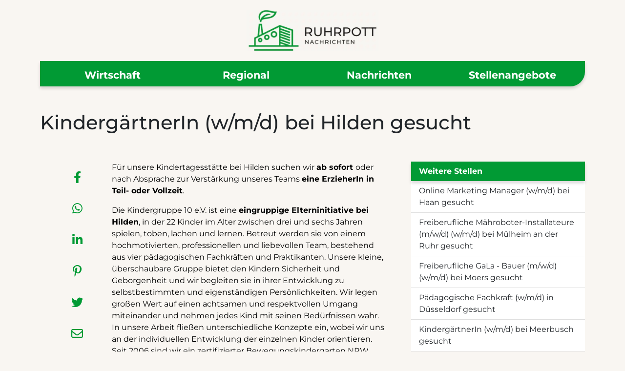

--- FILE ---
content_type: text/html; charset=UTF-8
request_url: https://www.ruhrpott-nachrichten.de/stellenangebote/kindergaertnerin-in-hilden-gesucht.html
body_size: 4983
content:
<!DOCTYPE html>
<html dir="ltr" lang="de">
<head>
  <meta http-equiv="Content-Type" content="text/html; charset=UTF-8">
  <meta charset="utf-8">
  <base target="_top">
  <meta name="referrer" content="no-referrer">
  
  <meta http-equiv="language" content="de">
  <meta http-equiv="X-UA-Compatible" content="IE=edge,chrome=1">
  <meta name="viewport" content="width=device-width, initial-scale=1, shrink-to-fit=no">
 
  <title>🏭 KindergärtnerIn (w/m/d) bei Hilden gesucht</title>
  <meta NAME="title" CONTENT="🏭 KindergärtnerIn (w/m/d) bei Hilden gesucht">
  <meta NAME="description" CONTENT="Diese Seite wurde leider nicht gefunden.">
  <meta NAME="robots" CONTENT="index, follow">
  <meta NAME="language" CONTENT="Deutsch">
    
  <meta itemprop="name" content="KindergärtnerIn (w/m/d) bei Hilden gesucht">
  <meta itemprop="description" content="Diese Seite wurde leider nicht gefunden.">
  <meta itemprop="image" content="images/nicht-gefunden.jpg">
  <link rel="image_src" href="images/nicht-gefunden.jpg">
    
  <meta property="og:locale" content="de_DE">
  <meta property="og:title" content="🏭 KindergärtnerIn (w/m/d) bei Hilden gesucht">
  <meta property="og:url" content="https://www.ruhrpott-nachrichten.de/stellenangebote/kindergaertnerin-in-hilden-gesucht.html">
  <meta property="og:site_name" content="Ruhrpott Nachrichten">
  <meta property="og:image" content="images/nicht-gefunden.jpg">
  <meta property="og:description" content="Diese Seite wurde leider nicht gefunden.">
  <meta property="fb:admins" content="511903630">
    
  <link rel="stylesheet" href="/css/normalize.min.css">
  <link rel="stylesheet" href="/css/bootstrap.min.css">
  <link rel="stylesheet" href="/css/all.css">

  <link rel="stylesheet" href="/css/style.css?var=20509">
  <link rel="stylesheet" href="/css/fonts-rn.css">

  <meta name="theme-color" content="#ffffff">
  <meta name="apple-mobile-web-app-status-bar-style" content="#ff1615">

  <script async src="https://pagead2.googlesyndication.com/pagead/js/adsbygoogle.js?client=ca-pub-"
     crossorigin="anonymous"></script>
</head>
<body lang="de">
<header class="container">
  <a href="https://www.ruhrpott-nachrichten.de" title="Ruhrpott Nachrichten">
    <picture class="headerLogo">
      <source srcset="https://www.ruhrpott-nachrichten.de/images/logo-ruhrpott-nachrichten.webp" type="image/webp">
      <source srcset="https://www.ruhrpott-nachrichten.de/images/logo-ruhrpott-nachrichten.jpg" type="image/jpg"> 
      <img src="https://www.ruhrpott-nachrichten.de/images/logo-ruhrpott-nachrichten.jpg" alt="Ruhrpott Nachrichten" title="Ruhrpott Nachrichten" class="headerLogo">
    </picture>
  </a>
  <nav class="navbar navbar-expand-lg navbar-light" aria-label="Navbar">
    <div class="container">
      <button class="navbar-toggler" type="button" data-bs-toggle="collapse" data-bs-target="#navArvz" aria-controls="navArvz" aria-expanded="false" aria-label="Toggle navigation">
        <span class="navbar-toggler-icon"></span>
      </button>
      <div class="collapse navbar-collapse" id="navArvz">
        <ul class="navbar-nav me-auto mb-2 mb-lg-0">
          <li class="nav-item">
            <a class="nav-link" href="https://www.ruhrpott-nachrichten.de/">Wirtschaft</a>
          </li>
          <li class="nav-item">
            <a class="nav-link" href="https://www.ruhrpott-nachrichten.de/">Regional</a>
          </li>
          <li class="nav-item">
            <a class="nav-link" href="https://www.ruhrpott-nachrichten.de/">Nachrichten</a>
          </li>
          <li class="nav-item">
            <a class="nav-link" href="https://www.ruhrpott-nachrichten.de/stellenangebote.html">Stellenangebote</a>
          </li>
        </ul>
      </div>
    </div>
  </nav>
</header>
<style>
html, body {
  font-family: 'Montserrat', sans-serif;
  background-color: #F9F6F2;
}

a {
  color: #019A34;
}

header .headerLogo {
  height: auto;
  display: block;
  margin: auto;
  margin-bottom: 20px;
  margin-top: 20px;
  width: 300px;
  max-width: 90%;
}

header .navbar {
  background: #019A34!important;
  box-shadow: 0px 4px 6px #00000029;
  color: white;
  border-radius: 0px;
  border-bottom-right-radius: 30px;
}

.btn {
  border-radius: 0px;
  border-bottom-right-radius: 30px;
}

header .nav-item {
  font-size: 1.3rem;
  font-weight: bold;
}

header .nav-link {
  color: #ffffff!important;
  padding-top: 5px;
  padding-bottom: 0px;
}

header .nav-link:hover {
  color: #000000!important;
}

.containerContent .centerContent .artikel {
  background: none;
  padding: 0px;
  letter-spacing: normal;
  font-size: inherit;
}

.containerContent .centerContent .artikel h1,
.containerContent .centerContent .artikel h2 {
  font-size: 2rem;
  letter-spacing: normal;
}

.containerContent .centerContent .artikel img {
  width: 100%;
}

.containerContent .centerContent .artikel a {
  display: block;
  margin-bottom: 10px;
}

.containerContent .shareDetail i {
  font-size: 1.5rem;
  padding: 10px;
  color: #019A34;
}

.karriereseite h3 {
  font-size: 1.35rem;
  margin-top: 40px;
  margin-bottom: 20px;
}
  
.karriereseite .list-group-item.active {
  background: #019A34!important;
  box-shadow: 0px 4px 6px #00000029;
  color: white;
  border-radius: 0px;
  border: none;
  font-weight: bold;
}
  
footer {
  background: #f2f2f2;
  color: rgb(125, 125, 125);
}

footer .container {
  background: none;
}

footer .container strong,
footer .container a {
  color: rgb(125, 125, 125);
}

footer .card {
  border: none;
  border-right: 15px solid #f2f2f2;
}

footer .card-body {
box-shadow: 0px 4px 6px #00000029;
}

footer .card-img,
footer .card-img-top {
  width: 100%;
  height: 15vw;
  object-fit: cover;
  min-height: 200px;
}


/* Kleiner als md */
@media (max-width: 768px) {
  .containerContent .shareLine {
    background: #f2f2f2;
  }

  .containerContent .centerContent .artikel a {
    display: contents;
  }

  .containerContent .centerContent .artikel a i {
    padding-left: 20px
  }
}

</style><div class="container containerContent karriereseite">
  <h1>KindergärtnerIn (w/m/d) bei Hilden gesucht</h1>
  <div class="row">
    <div class="col-lg-8 centerContent">

<div class="artikel">

  <div class="row mt-5">
    <div class="col-md-2">
      <div class="row shareRow sticky-top">
        <a class="fb col-lg-12 col-md-2 shareDetail" href="https://www.facebook.com/sharer/sharer.php?u=https://www.ruhrpott-nachrichten.de/stellenangebote/kindergaertnerin-in-hilden-gesucht.html" target="_blank" onclick="return trackOutboundShare('https://www.facebook.com/sharer/sharer.php?u=https://www.ruhrpott-nachrichten.de/stellenangebote/kindergaertnerin-in-hilden-gesucht.html', true)"><i class="fa-brands fa-facebook-f"></i></a>
        <a class="wa col-lg-12 col-md-2 shareDetail" href="https://api.whatsapp.com/send?text=https://www.ruhrpott-nachrichten.de/stellenangebote/kindergaertnerin-in-hilden-gesucht.html - KindergärtnerIn (w/m/d) bei Hilden gesucht" target="_blank" onclick="return trackOutboundShare('https://api.whatsapp.com/send?text=https://www.ruhrpott-nachrichten.de/stellenangebote/kindergaertnerin-in-hilden-gesucht.html - KindergärtnerIn (w/m/d) bei Hilden gesucht', true)"><i class="fa-brands fa-whatsapp"></i></a>
        <a class="li col-lg-12 col-md-2 shareDetail" href="https://linkedin.com/shareArticle?mini=true&url=https://www.ruhrpott-nachrichten.de/stellenangebote/kindergaertnerin-in-hilden-gesucht.html - KindergärtnerIn (w/m/d) bei Hilden gesucht" target="_blank" onclick="return trackOutboundShare('https://linkedin.com/shareArticle?mini=true&url=https://www.ruhrpott-nachrichten.de/stellenangebote/kindergaertnerin-in-hilden-gesucht.html - KindergärtnerIn (w/m/d) bei Hilden gesucht', true)"><i class="fa-brands fa-linkedin-in"></i></a>
        <a class="pin col-lg-12 col-md-2 shareDetail" href="http://pinterest.com/pin/create/link/?url=https://www.ruhrpott-nachrichten.de/stellenangebote/kindergaertnerin-in-hilden-gesucht.html - KindergärtnerIn (w/m/d) bei Hilden gesucht" target="_blank" onclick="return trackOutboundShare('http://pinterest.com/pin/create/link/?url=https://www.ruhrpott-nachrichten.de/stellenangebote/kindergaertnerin-in-hilden-gesucht.html - KindergärtnerIn (w/m/d) bei Hilden gesucht', true)"><i class="fa-brands fa-pinterest-p"></i></a>
        <a class="tw col-lg-12 col-md-2 shareDetail" href="https://twitter.com/home?status=https://www.ruhrpott-nachrichten.de/stellenangebote/kindergaertnerin-in-hilden-gesucht.html - KindergärtnerIn (w/m/d) bei Hilden gesucht" target="_blank" onclick="return trackOutboundShare('https://twitter.com/home?status=https://www.ruhrpott-nachrichten.de/stellenangebote/kindergaertnerin-in-hilden-gesucht.html - KindergärtnerIn (w/m/d) bei Hilden gesucht', true)"><i class="fa-brands fa-twitter"></i></a>
        <a class="mail col-lg-12 col-md-2 shareDetail" href="mailto:?subject=Ich%20m%C3%B6chte%20dir%20einen%20Link%20empfehlen&body=KindergärtnerIn (w/m/d) bei Hilden gesucht:%0Ahttps://www.ruhrpott-nachrichten.de/stellenangebote/kindergaertnerin-in-hilden-gesucht.html%0A%0A" onclick="return trackOutboundShare('mailto:?subject=Ich%20m%C3%B6chte%20dir%20einen%20Link%20empfehlen&body=KindergärtnerIn (w/m/d) bei Hilden gesucht:%0Ahttps://www.ruhrpott-nachrichten.de/stellenangebote/kindergaertnerin-in-hilden-gesucht.html%0A%0A', true)"><i class="far fa-envelope"></i></a>
      </div>
    </div>
    <div class="col-md-10">
    <p>Für unsere Kindertagesstätte bei Hilden suchen wir <b>ab sofort </b>oder nach Absprache zur Verstärkung unseres Teams <b>eine ErzieherIn in Teil- oder Vollzeit</b>.</p>
<p>Die Kindergruppe 10 e.V. ist eine <b>eingruppige Elterninitiative bei Hilden</b>, in der 22 Kinder im Alter zwischen drei und sechs Jahren spielen, toben, lachen und lernen. Betreut werden sie von einem hochmotivierten, professionellen und liebevollen Team, bestehend aus vier pädagogischen Fachkräften und Praktikanten. Unsere kleine, überschaubare Gruppe bietet den Kindern Sicherheit und Geborgenheit und wir begleiten sie in ihrer Entwicklung zu selbstbestimmten und eigenständigen Persönlichkeiten. Wir legen großen Wert auf einen achtsamen und respektvollen Umgang miteinander und nehmen jedes Kind mit seinen Bedürfnissen wahr. In unsere Arbeit fließen unterschiedliche Konzepte ein, wobei wir uns an der individuellen Entwicklung der einzelnen Kinder orientieren. Seit 2006 sind wir ein zertifizierter Bewegungskindergarten NRW.</p>
<h3>Wir bieten für die Stelle als ErzieherIn</h3>
<ul>
<li>Eine verantwortungsvolle und abwechslungsreiche Tätigkeit mit vielfältigen Gestaltungsmöglichkeiten</li>
<li>22 wunderbare Kinder und eine nette Elternschaft</li>
<li>ein kleines, hochmotiviertes und professionelles Team</li>
<li>eine wertschätzende und angenehme Arbeitsatmosphäre</li>
<li>vielfältige Fortbildungsmöglichkeiten</li>
<li>eine Vergütung in Anlehnung an den TVöD</li>
</ul>
<h3>Dein Profil als ErzieherIn</h3>
<ul>
<li>Du hast eine abgeschlossene Ausbildung als staatlich anerkannte Erzieherin/ staatlich anerkannter Erzieher oder verfügst über eine vergleichbare Qualifikation</li>
<li>Du bist motiviert und gestaltest mit viel Freude und Engagement den Gruppenalltag</li>
<li>Du bringst Kreativität, Offenheit und Flexibilität in die Arbeit mit ein</li>
<li>Du bist verlässlich und verfügst über ein hohes Maß an Teamfähigkeit und Verantwortungsbewusstsein</li>
<li>Du kannst dich mit den Zielen und der Konzeption einer Elterninitiative identifizieren</li>
<li>Du verfügst über eine fachliche Spezialisierung im bewegungspädagogischen Bereich und kannst dies bei der Umsetzung der Bildungsbereiche anwenden</li>
<li>Du hast Lust in unserem kleinen, engagierten und motivierten Team mit viel Spaß und Humor, Lächeln und großem Herz, mitzuwirken?</li>
</ul>
<p><b>Dann freuen wir uns auf Deine Bewerbung.</b></p>
<p>Bitte sende Deine Bewerbungsunterlagen (Lebenslauf, Zeugnisse, Arbeitszeugnisse) bevorzugt per Mail an <a href="mailto:leitung@kindergruppe10.de"><b>leitung@kindergruppe10.de</b></a>.</p>
    </div>
  </div>
        </div>
      </div>
      <div class="col-lg-4 mt-5">
        <div class="list-group list-group-flush">
          <a class="list-group-item active" aria-current="true">
            Weitere Stellen
          </a>

          <a href="online-marketing-manager-in-haan-gesucht-54325" class="list-group-item">Online Marketing Manager (w/m/d) bei Haan gesucht</a>
        
          <a href="freiberufliche-maehroboter-installateure-m-w-d-in-muelheim-an-der-ruhr-gesucht-54324" class="list-group-item">Freiberufliche Mähroboter-Installateure (m/w/d) (w/m/d) bei Mülheim an der Ruhr gesucht</a>
        
          <a href="freiberufliche-gala-bauer-m-w-d-in-moers-gesucht-54324" class="list-group-item">Freiberufliche GaLa - Bauer (m/w/d) (w/m/d) bei Moers gesucht</a>
        
          <a href="paedagogische-fachkraft-in-duesseldorf-gesucht" class="list-group-item">Pädagogische Fachkraft (w/m/d) in Düsseldorf gesucht</a>
        
          <a href="kindergaertnerin-in-meerbusch-gesucht" class="list-group-item">KindergärtnerIn (w/m/d) bei Meerbusch gesucht</a>
        
          <a href="erzieherin-in-mettmann-gesucht" class="list-group-item">ErzieherIn (w/m/d) bei Mettmann gesucht</a>
        
          <a href="paedagogische-fachkraft-in-erkrath-gesucht" class="list-group-item">Pädagogische Fachkraft (w/m/d) bei Erkrath gesucht</a>
        
          <a href="freiberufliche-maehroboter-installateure-m-w-d-in-rheinberg-gesucht-54324" class="list-group-item">Freiberufliche Mähroboter-Installateure (m/w/d) (w/m/d) bei Rheinberg gesucht</a>
        
          <a href="freiberufliche-maehroboter-installateure-m-w-d-in-duisburg-gesucht-54324" class="list-group-item">Freiberufliche Mähroboter-Installateure (m/w/d) (w/m/d) bei Duisburg gesucht</a>
        
          <a href="freiberufliche-maehroboter-installateure-m-w-d-in-dorsten-gesucht-54324" class="list-group-item">Freiberufliche Mähroboter-Installateure (m/w/d) (w/m/d) bei Dorsten gesucht</a>
                </div>
        <script async src="https://pagead2.googlesyndication.com/pagead/js/adsbygoogle.js?client=ca-pub-2245480805597528" crossorigin="anonymous"></script>
        <!-- Vertikale Anzeige -->
        <ins class="adsbygoogle"
            style="display:block"
            data-ad-client="ca-pub-2245480805597528"
            data-ad-slot="9797016629"
            data-ad-format="auto"
            data-full-width-responsive="true"></ins>
        <script>
            (adsbygoogle = window.adsbygoogle || []).push({});
        </script>
        <div class="list-group list-group-flush">
          <a class="list-group-item active" aria-current="true">
            Aktuelle Nachrichten
          </a>

          <a href="finalpress/online-werbekosten-fuer-kmus-senken-54328" class="list-group-item">ThinkPress senkt Werbekosten für KMU</a>
        
          <a href="hauzn/expertentipps-gruener-rasen-an-heissen-sommertagen-54335" class="list-group-item">Expertentipps - grüner Rasen an heißen Sommertagen</a>
        
          <a href="hauzn/der-mann-mit-den-robotern-54327" class="list-group-item">Der Mann mit den Robotern</a>
        
          <a href="studie360/mehr-transparenz-bei-strom-und-gasanbietern-54326" class="list-group-item">Mehr Transparenz bei Strom- und Gasanbietern</a>
                </div>
      </div>
    </div>
  </div>
</div>
<footer>
  <div class="container pb-3 pt-3">
    <div class="card-group">

    <a class="card" href="https://www.ruhrpott-nachrichten.de/neuigkeiten/finalpress/online-werbekosten-fuer-kmus-senken-54328.html" title="ThinkPress senkt Werbekosten für KMU">
      <picture class="card-img-top">
        <source srcset="https://www.ruhrpott-nachrichten.de/images/pmVorschau/online-werbekosten-fuer-kmus-senken-54328.webp" type="image/webp">
        <source srcset="https://www.ruhrpott-nachrichten.de/images/pmVorschau/online-werbekosten-fuer-kmus-senken-54328.png" type="image/"> 
        <img class="card-img-top" src="https://www.ruhrpott-nachrichten.de/images/pmVorschau/online-werbekosten-fuer-kmus-senken-54328.png" alt="ThinkPress senkt Werbekosten für KMU" title="ThinkPress senkt Werbekosten für KMU">
      </picture>
      <div class="card-body">
        <h5 class="card-title">ThinkPress senkt Werbekosten für KMU</h5>
      </div>
    </a>
  
    <a class="card" href="https://www.ruhrpott-nachrichten.de/neuigkeiten/hauzn/expertentipps-gruener-rasen-an-heissen-sommertagen-54335.html" title="Expertentipps - grüner Rasen an heißen Sommertagen">
      <picture class="card-img-top">
        <source srcset="https://www.ruhrpott-nachrichten.de/images/pmVorschau/expertentipps-gruener-rasen-an-heissen-sommertagen-54335.webp" type="image/webp">
        <source srcset="https://www.ruhrpott-nachrichten.de/images/pmVorschau/expertentipps-gruener-rasen-an-heissen-sommertagen-54335.png" type="image/"> 
        <img class="card-img-top" src="https://www.ruhrpott-nachrichten.de/images/pmVorschau/expertentipps-gruener-rasen-an-heissen-sommertagen-54335.png" alt="Expertentipps - grüner Rasen an heißen Sommertagen" title="Expertentipps - grüner Rasen an heißen Sommertagen">
      </picture>
      <div class="card-body">
        <h5 class="card-title">Expertentipps - grüner Rasen an heißen Sommertagen</h5>
      </div>
    </a>
  
    <a class="card" href="https://www.ruhrpott-nachrichten.de/neuigkeiten/hauzn/der-mann-mit-den-robotern-54327.html" title="Der Mann mit den Robotern">
      <picture class="card-img-top">
        <source srcset="https://www.ruhrpott-nachrichten.de/images/pmVorschau/der-mann-mit-den-robotern-54327.webp" type="image/webp">
        <source srcset="https://www.ruhrpott-nachrichten.de/images/pmVorschau/der-mann-mit-den-robotern-54327.png" type="image/"> 
        <img class="card-img-top" src="https://www.ruhrpott-nachrichten.de/images/pmVorschau/der-mann-mit-den-robotern-54327.png" alt="Der Mann mit den Robotern" title="Der Mann mit den Robotern">
      </picture>
      <div class="card-body">
        <h5 class="card-title">Der Mann mit den Robotern</h5>
      </div>
    </a>
  
    <a class="card" href="https://www.ruhrpott-nachrichten.de/neuigkeiten/studie360/mehr-transparenz-bei-strom-und-gasanbietern-54326.html" title="Mehr Transparenz bei Strom- und Gasanbietern">
      <picture class="card-img-top">
        <source srcset="https://www.ruhrpott-nachrichten.de/images/pmVorschau/mehr-transparenz-bei-strom-und-gasanbietern-54326.webp" type="image/webp">
        <source srcset="https://www.ruhrpott-nachrichten.de/images/pmVorschau/mehr-transparenz-bei-strom-und-gasanbietern-54326.png" type="image/"> 
        <img class="card-img-top" src="https://www.ruhrpott-nachrichten.de/images/pmVorschau/mehr-transparenz-bei-strom-und-gasanbietern-54326.png" alt="Mehr Transparenz bei Strom- und Gasanbietern" title="Mehr Transparenz bei Strom- und Gasanbietern">
      </picture>
      <div class="card-body">
        <h5 class="card-title">Mehr Transparenz bei Strom- und Gasanbietern</h5>
      </div>
    </a>
      </div>
    <br>
    <div class="row">
      <div class="col-md-10">
      <p><strong>Ruhrpott Nachrichten</strong><br>
        Wie sind die Neuigkeiten im Pott und was gibt es wichtiges drumherum? In unseren Ruhrpott Nachrichten erfahren Sie, was es zu berichten gibt. Unsere Nachrichten kommen immer - ohne Kosten und ohne Regsistrierung. Informieren Sie sich über aktuelle Themen rund um Wirtschaft, Kultur und natürlich auch lesenswerte Geschichten aus unserem schönen Ruhrpott.</p>
        <p>Sie finden unsere Nachrichten, wenn Sie sie brauchen. Rufen Sie alle Nachrichten bequem vom Computer ab oder in der für Mobilgeräte optimierten Seite von Ihrem Smartphone.</p>
        <p>Haben Sie spannende Neuigkeiten für uns oder möchten uns eine Pressemitteilung senden, so nehmen Sie gern per eMail mit uns Kontakt auf und wir gehen dem Thema nach.</p>
        <p></p>
        <p></p>
      </div>
      <div class="col-md-2">
        <strong>Themen</strong>
        <a href="https://www.ruhrpott-nachrichten.de">Wirtschaft</a>
        <a href="https://www.ruhrpott-nachrichten.de">Regional</a>
        <a href="https://www.ruhrpott-nachrichten.de">Nachrichten</a>
        <a href="https://www.ruhrpott-nachrichten.de/stellenangebote.html">Stellenangebote</a>
        <br><br>
        <strong>Rechtliches</strong>
        <a href="https://www.ruhrpott-nachrichten.de/impressum.html">Impressum</a>
        <a href="https://www.ruhrpott-nachrichten.de/datenschutz.html">Datenschutz</a>
      </div>
    </div>
  </div>
</footer>    <script src="/js/bootstrap.bundle.min.js"></script>
  </body>
</html>

--- FILE ---
content_type: text/html; charset=utf-8
request_url: https://www.google.com/recaptcha/api2/aframe
body_size: 268
content:
<!DOCTYPE HTML><html><head><meta http-equiv="content-type" content="text/html; charset=UTF-8"></head><body><script nonce="8uw4KdTVs5SMMn4IQH_G5Q">/** Anti-fraud and anti-abuse applications only. See google.com/recaptcha */ try{var clients={'sodar':'https://pagead2.googlesyndication.com/pagead/sodar?'};window.addEventListener("message",function(a){try{if(a.source===window.parent){var b=JSON.parse(a.data);var c=clients[b['id']];if(c){var d=document.createElement('img');d.src=c+b['params']+'&rc='+(localStorage.getItem("rc::a")?sessionStorage.getItem("rc::b"):"");window.document.body.appendChild(d);sessionStorage.setItem("rc::e",parseInt(sessionStorage.getItem("rc::e")||0)+1);localStorage.setItem("rc::h",'1769906522776');}}}catch(b){}});window.parent.postMessage("_grecaptcha_ready", "*");}catch(b){}</script></body></html>

--- FILE ---
content_type: text/css
request_url: https://www.ruhrpott-nachrichten.de/css/style.css?var=20509
body_size: 8041
content:
html,
body {
  font-family: 'Roboto', sans-serif;
  background: #ffffff;
  scroll-behavior: smooth;
} 

a {
  color: #2f982f;
  -webkit-transition: color .4s ease-in-out;
  transition: color .4s ease-in-out;
} 

a:hover {
  color: #000000;
} 

.btn {
  -webkit-transition: background .4s ease-in-out;
  transition: background .4s ease-in-out;
}

.btn-primary {
  color: #fff;
  background-color: #2f982f;
  border-color: transparent;
}

.btn-primary:hover {
  color: #fff;
  background-color: #26282c;
  border-color: transparent;
}

header .navbar {
  background: #f5f5f5!important;
  box-shadow: 0px 4px 6px #00000029;
} 

header .nav-item {
  font-size: 1.1rem;
  font-weight: 500;
} 

header .nav-link {
  color: #ffffff!important;
  color: #000000!important;
} 

header .nav-link:hover {
  color: #000000!important;
  color: #2f982f!important;
} 

.pageHeader {
  color: #ffffff;
  background: #2f982f;
  box-shadow: 0px 4px 6px #00000029;
} 

.pageHeader a {
  color: #ffffff;
  display: block;
  margin-top: 10px;
  text-decoration: none;
}

.pageHeader a:hover {
  color: #222222;
}

.pageHeader .btn-primary {
  color: #2f982f!important;
  border-color: transparent;
  background-color: #f2f2f2;
  display: inline-block!important;
}

.pageHeader .faceTime {
  max-widht: 100%;
  max-height: 300px;
} 

.pageHeader .bgPunkte {
  z-index: 1;
  margin-top: 20px;
  width: 80px;
  margin-left: -90px;
  float: left;
  position: absolute;
} 

.pageHeader .bgPunkteText {
  z-index: 1;
  margin-top: 70px;
  width: 80px;
  margin-left: -90px;
  float: left;
  position: absolute;
} 

.containerTeaser {
  padding-top: 80px;
  padding-bottom: 80px;
} 

.containerTeaserGrau {
  background:#F2F2F2
}

.containerTeaserGrau img {
  box-shadow: 0px 4px 6px #00000029;
  border-radius: 15px;
  margin-bottom: 20px;
  max-width: 80%;
  height: auto;
}

.containerTeaserGrau .fa-ul {
  margin-left: var(--fa-li-margin,1.5em);
}

.containerTeaserGrau .fa-li {
  color: #2f982f;
}

.containerTeaserGrau .btn-primary {
  margin-top: 20px;
}

.containerTeaserGrau .lineH2 {
  width: 80px;
  background: #2f982f;
  height: 2px;
  display: inline-block;
  margin-bottom: 30px;
}

.containerVorteile {
  text-align: center;
  padding-top: 80px;
  padding-bottom: 80px;
}

.containerVorteile .btn{
  margin-top: 20px;
}

.containerVorteile .vorteilBox {
  background: #f2f2f2;
  box-model: border-box;
  border: 15px solid transparent;
  background-clip: padding-box;
  padding: 20px;
  text-align: left;
}

.containerVorteile .vorteilBox i {
  background: green;
  color: white;
  padding: 10px;
  font-size: 3rem;
  border-radius: 15px;
}

.containerVorteile .vorteilBox .vorteilHead {
  display: block;
  padding-top: 20px;
}

.containerVorteile .vorteilBox .vorteilText {
  display: block;
  padding-top: 20px;
}

.containerForm {
  background: #2f982f;
}

.containerForm .mailWdh {
  display: none;
}

.containerForm h2 {
  color: white;
  margin-bottom: 50px;
}

.containerForm .btn-primary {
  color: #2f982f;
  background: #ffffff;
}

.containerTeam .teamBild {
  border-radius: 20px;
  max-width: 60%;
  height: auto;
  display: block;
  margin: auto;
}

.containerTeam span,
.containerTeam strong {
  display: block;
  text-align: center;
}

.containerTeam .teamBuch {
  font-style: italic;
  margin-top: 5px;
}

.containerContent {
  margin-top: 50px; 
} 

.containerContent .naviContent {
  padding: 20px;
  background: #F2F2F2 0% 0% no-repeat padding-box;
  border-radius: 20px;
  text-align: left;
  font-weight: 300;
  letter-spacing: 0.13px;
  color: #163235;
  opacity: 1;
} 

.containerContent .naviContent strong {
  text-align: left;
  font-weight: bold;
  letter-spacing: 0.14px;
  color: #2f982f;
  text-transform: uppercase;
  opacity: 1;
} 

.containerContent .naviContent .list-group-item {
  background: none;
  padding: 1rem 0rem;
}

.containerContent .naviContent .list-group-item a{
  color: #163235;
  text-decoration: none;
}

.containerContent .naviContent .list-group-item a:hover{
  color: #2f982f;
}

.containerContent .centerContent .artikel{
  padding: 20px; 
  margin-bottom: 50px; 
  background: #F2F2F2 0% 0% no-repeat padding-box;
  border-radius: 20px;
  text-align: left;
  letter-spacing: -0.4px;
  color: #000000;
  font-size: 1rem;
} 

.containerContent .centerContent .artikel h1, 
.containerContent .centerContent .artikel h2 {
  font-size: 1.3rem;
  text-align: left;
  letter-spacing: 0.17px;
  color: #000000;
  opacity: 1;
  margin-bottom: 20px;
} 

.containerContent .centerContent .artikel a{
  margin-top: 10px;
  text-decoration: none;
  display: block;
} 

.containerContent .centerContent .artikel img{
  box-shadow: 0px 4px 6px #00000029;
  opacity: 1;
  margin-bottom: 20px;
} 

.containerContent .centerContent .artikel hr{
  color: #717171;
} 

.containerContent .teaser {
  margin-bottom: 50px;
} 

.containerContent .teaser img {
  box-shadow: 0px 4px 6px #00000029;
  border-radius: 15px;
  opacity: 1;
  margin-bottom: 20px;
} 

.containerContent .shareLine {
  margin-right: 0px;
  margin-left: 0px;
  margin-top: 20px;
  margin-bottom: 20px;
}

.containerContent .shareLine .shareDetail {
	text-align: center;
}

.containerContent .shareLine a {
  margin-top: 0px;
  -webkit-transition: background .4s ease-in-out;
  transition: background .4s ease-in-out;
}

.containerContent .shareLine .shareDetail i  {
  font-size: 1.5rem;
  padding: 10px;
  color: white;
}

.containerContent .shareLine .wa {
  background: #189D0E;
}

.containerContent .shareLine .fb {
  background: #3B5998;
}

.containerContent .shareLine .tw {
  background: #1DA1F3;
}

.containerContent .shareLine .li {
  background: #008cc9;
}

.containerContent .shareLine .pin {
  background: #CB2027;
}

.containerContent .shareLine .mail {
  background: orange;
}

.containerContent .shareLine .shareDetail:hover {
  background: #26282c;
}

.containerContent .shareRow {
  text-align: center;
  margin-top: 0px;
}

.containerContent .shareRow .wa {
  color: #189D0E;
  background: none;
}

.containerContent .shareRow .fb {
  color: #3B5998;
  background: none;
}

.containerContent .shareRow .tw {
  color: #1DA1F3;
  background: none;
}

.containerContent .shareRow .li {
  color: #008cc9;
  background: none;
}

.containerContent .shareRow .pin {
  color: #CB2027;
  background: none;
}

.containerContent .shareRow .mail {
  color: orange;
  background: none;
}

.containerContent .shareRow .shareDetail:hover {
  background: #26282c;
}

footer .container {
  background: #222222;
} 

footer .container {
  border-top-right-radius: 20px;
  border-top-left-radius: 20px;
  border-bottom-right-radius: 0px;
  border-bottom-left-radius: 0px;
}
	
footer .container strong {
  color: #ffffff;
  font-weight: 600;
} 

footer a {
  color: #ffffff;
  text-decoration: none;
  display: block;
  font-weight: 200;
} 

footer a:hover {
  color: #2f982f;
} 




/* Kleiner als md */
@media (max-width: 768px) {
  footer {
    margin-bottom: 0px;
  }

  footer .container strong {
    margin-top: 20px;
    display: block;
  }

  .containerTeaser {
    padding-top: 60px;
    padding-bottom: 60px;
  } 

  .pageHeader .bgPunkte,
  .pageHeader .bgPunkteText {
    display: none;
  }

  .navbar-nav {
    margin-top: 20px;
  }
}


/* Größer als md */
@media (min-width: 769px) {
  .containerForm {
    border-radius: 20px;
  }

  .containerForm h2 {
    margin-right: 50px;
    margin-left: 50px;
    text-align: center;
  }

  .containerTeaser {
    text-align: center;
    padding-right: 100px;
    padding-left: 100px;
  } 
}


/* Kleiner als lg */
@media (max-width: 992px) {

  .containerTeaserGrau img {
    margin-right: auto;
    margin-left: auto;
    margin-top: 30px;
  }
}


/* Groesser als lg */
@media (min-width: 993px) {
  .navbar-nav {
    width: 100%;
  }

  header .nav-item {
    width: 100%;
    text-align: center;
  } 

  .containerContent .centerContent .artikel{
    margin-left: 30px; 
    margin-right: 30px; 
    margin-bottom: 20px; 
  } 

  .containerTeaser {
    text-align: center;
    padding-right: 200px;
    padding-left: 200px;
  } 

  .containerTeaserGrau img {
    margin-right: 0px;
    margin-left: auto;
  }
}

--- FILE ---
content_type: text/css
request_url: https://www.ruhrpott-nachrichten.de/css/fonts-rn.css
body_size: 12888
content:
/* montserrat-100 - latin */
@font-face {
  font-family: 'Montserrat';
  font-style: normal;
  font-weight: 100;
  src: url('/webfonts/montserrat-v24-latin-100.eot'); /* IE9 Compat Modes */
  src: local(''),
       url('/webfonts/montserrat-v24-latin-100.eot?#iefix') format('embedded-opentype'), /* IE6-IE8 */
       url('/webfonts/montserrat-v24-latin-100.woff2') format('woff2'), /* Super Modern Browsers */
       url('/webfonts/montserrat-v24-latin-100.woff') format('woff'), /* Modern Browsers */
       url('/webfonts/montserrat-v24-latin-100.ttf') format('truetype'), /* Safari, Android, iOS */
       url('/webfonts/montserrat-v24-latin-100.svg#Montserrat') format('svg'); /* Legacy iOS */
}
/* montserrat-200 - latin */
@font-face {
  font-family: 'Montserrat';
  font-style: normal;
  font-weight: 200;
  src: url('/webfonts/montserrat-v24-latin-200.eot'); /* IE9 Compat Modes */
  src: local(''),
       url('/webfonts/montserrat-v24-latin-200.eot?#iefix') format('embedded-opentype'), /* IE6-IE8 */
       url('/webfonts/montserrat-v24-latin-200.woff2') format('woff2'), /* Super Modern Browsers */
       url('/webfonts/montserrat-v24-latin-200.woff') format('woff'), /* Modern Browsers */
       url('/webfonts/montserrat-v24-latin-200.ttf') format('truetype'), /* Safari, Android, iOS */
       url('/webfonts/montserrat-v24-latin-200.svg#Montserrat') format('svg'); /* Legacy iOS */
}
/* montserrat-300 - latin */
@font-face {
  font-family: 'Montserrat';
  font-style: normal;
  font-weight: 300;
  src: url('/webfonts/montserrat-v24-latin-300.eot'); /* IE9 Compat Modes */
  src: local(''),
       url('/webfonts/montserrat-v24-latin-300.eot?#iefix') format('embedded-opentype'), /* IE6-IE8 */
       url('/webfonts/montserrat-v24-latin-300.woff2') format('woff2'), /* Super Modern Browsers */
       url('/webfonts/montserrat-v24-latin-300.woff') format('woff'), /* Modern Browsers */
       url('/webfonts/montserrat-v24-latin-300.ttf') format('truetype'), /* Safari, Android, iOS */
       url('/webfonts/montserrat-v24-latin-300.svg#Montserrat') format('svg'); /* Legacy iOS */
}
/* montserrat-regular - latin */
@font-face {
  font-family: 'Montserrat';
  font-style: normal;
  font-weight: 400;
  src: url('/webfonts/montserrat-v24-latin-regular.eot'); /* IE9 Compat Modes */
  src: local(''),
       url('/webfonts/montserrat-v24-latin-regular.eot?#iefix') format('embedded-opentype'), /* IE6-IE8 */
       url('/webfonts/montserrat-v24-latin-regular.woff2') format('woff2'), /* Super Modern Browsers */
       url('/webfonts/montserrat-v24-latin-regular.woff') format('woff'), /* Modern Browsers */
       url('/webfonts/montserrat-v24-latin-regular.ttf') format('truetype'), /* Safari, Android, iOS */
       url('/webfonts/montserrat-v24-latin-regular.svg#Montserrat') format('svg'); /* Legacy iOS */
}
/* montserrat-500 - latin */
@font-face {
  font-family: 'Montserrat';
  font-style: normal;
  font-weight: 500;
  src: url('/webfonts/montserrat-v24-latin-500.eot'); /* IE9 Compat Modes */
  src: local(''),
       url('/webfonts/montserrat-v24-latin-500.eot?#iefix') format('embedded-opentype'), /* IE6-IE8 */
       url('/webfonts/montserrat-v24-latin-500.woff2') format('woff2'), /* Super Modern Browsers */
       url('/webfonts/montserrat-v24-latin-500.woff') format('woff'), /* Modern Browsers */
       url('/webfonts/montserrat-v24-latin-500.ttf') format('truetype'), /* Safari, Android, iOS */
       url('/webfonts/montserrat-v24-latin-500.svg#Montserrat') format('svg'); /* Legacy iOS */
}
/* montserrat-600 - latin */
@font-face {
  font-family: 'Montserrat';
  font-style: normal;
  font-weight: 600;
  src: url('/webfonts/montserrat-v24-latin-600.eot'); /* IE9 Compat Modes */
  src: local(''),
       url('/webfonts/montserrat-v24-latin-600.eot?#iefix') format('embedded-opentype'), /* IE6-IE8 */
       url('/webfonts/montserrat-v24-latin-600.woff2') format('woff2'), /* Super Modern Browsers */
       url('/webfonts/montserrat-v24-latin-600.woff') format('woff'), /* Modern Browsers */
       url('/webfonts/montserrat-v24-latin-600.ttf') format('truetype'), /* Safari, Android, iOS */
       url('/webfonts/montserrat-v24-latin-600.svg#Montserrat') format('svg'); /* Legacy iOS */
}
/* montserrat-700 - latin */
@font-face {
  font-family: 'Montserrat';
  font-style: normal;
  font-weight: 700;
  src: url('/webfonts/montserrat-v24-latin-700.eot'); /* IE9 Compat Modes */
  src: local(''),
       url('/webfonts/montserrat-v24-latin-700.eot?#iefix') format('embedded-opentype'), /* IE6-IE8 */
       url('/webfonts/montserrat-v24-latin-700.woff2') format('woff2'), /* Super Modern Browsers */
       url('/webfonts/montserrat-v24-latin-700.woff') format('woff'), /* Modern Browsers */
       url('/webfonts/montserrat-v24-latin-700.ttf') format('truetype'), /* Safari, Android, iOS */
       url('/webfonts/montserrat-v24-latin-700.svg#Montserrat') format('svg'); /* Legacy iOS */
}
/* montserrat-800 - latin */
@font-face {
  font-family: 'Montserrat';
  font-style: normal;
  font-weight: 800;
  src: url('/webfonts/montserrat-v24-latin-800.eot'); /* IE9 Compat Modes */
  src: local(''),
       url('/webfonts/montserrat-v24-latin-800.eot?#iefix') format('embedded-opentype'), /* IE6-IE8 */
       url('/webfonts/montserrat-v24-latin-800.woff2') format('woff2'), /* Super Modern Browsers */
       url('/webfonts/montserrat-v24-latin-800.woff') format('woff'), /* Modern Browsers */
       url('/webfonts/montserrat-v24-latin-800.ttf') format('truetype'), /* Safari, Android, iOS */
       url('/webfonts/montserrat-v24-latin-800.svg#Montserrat') format('svg'); /* Legacy iOS */
}
/* montserrat-900 - latin */
@font-face {
  font-family: 'Montserrat';
  font-style: normal;
  font-weight: 900;
  src: url('/webfonts/montserrat-v24-latin-900.eot'); /* IE9 Compat Modes */
  src: local(''),
       url('/webfonts/montserrat-v24-latin-900.eot?#iefix') format('embedded-opentype'), /* IE6-IE8 */
       url('/webfonts/montserrat-v24-latin-900.woff2') format('woff2'), /* Super Modern Browsers */
       url('/webfonts/montserrat-v24-latin-900.woff') format('woff'), /* Modern Browsers */
       url('/webfonts/montserrat-v24-latin-900.ttf') format('truetype'), /* Safari, Android, iOS */
       url('/webfonts/montserrat-v24-latin-900.svg#Montserrat') format('svg'); /* Legacy iOS */
}
/* montserrat-100italic - latin */
@font-face {
  font-family: 'Montserrat';
  font-style: italic;
  font-weight: 100;
  src: url('/webfonts/montserrat-v24-latin-100italic.eot'); /* IE9 Compat Modes */
  src: local(''),
       url('/webfonts/montserrat-v24-latin-100italic.eot?#iefix') format('embedded-opentype'), /* IE6-IE8 */
       url('/webfonts/montserrat-v24-latin-100italic.woff2') format('woff2'), /* Super Modern Browsers */
       url('/webfonts/montserrat-v24-latin-100italic.woff') format('woff'), /* Modern Browsers */
       url('/webfonts/montserrat-v24-latin-100italic.ttf') format('truetype'), /* Safari, Android, iOS */
       url('/webfonts/montserrat-v24-latin-100italic.svg#Montserrat') format('svg'); /* Legacy iOS */
}
/* montserrat-200italic - latin */
@font-face {
  font-family: 'Montserrat';
  font-style: italic;
  font-weight: 200;
  src: url('/webfonts/montserrat-v24-latin-200italic.eot'); /* IE9 Compat Modes */
  src: local(''),
       url('/webfonts/montserrat-v24-latin-200italic.eot?#iefix') format('embedded-opentype'), /* IE6-IE8 */
       url('/webfonts/montserrat-v24-latin-200italic.woff2') format('woff2'), /* Super Modern Browsers */
       url('/webfonts/montserrat-v24-latin-200italic.woff') format('woff'), /* Modern Browsers */
       url('/webfonts/montserrat-v24-latin-200italic.ttf') format('truetype'), /* Safari, Android, iOS */
       url('/webfonts/montserrat-v24-latin-200italic.svg#Montserrat') format('svg'); /* Legacy iOS */
}
/* montserrat-300italic - latin */
@font-face {
  font-family: 'Montserrat';
  font-style: italic;
  font-weight: 300;
  src: url('/webfonts/montserrat-v24-latin-300italic.eot'); /* IE9 Compat Modes */
  src: local(''),
       url('/webfonts/montserrat-v24-latin-300italic.eot?#iefix') format('embedded-opentype'), /* IE6-IE8 */
       url('/webfonts/montserrat-v24-latin-300italic.woff2') format('woff2'), /* Super Modern Browsers */
       url('/webfonts/montserrat-v24-latin-300italic.woff') format('woff'), /* Modern Browsers */
       url('/webfonts/montserrat-v24-latin-300italic.ttf') format('truetype'), /* Safari, Android, iOS */
       url('/webfonts/montserrat-v24-latin-300italic.svg#Montserrat') format('svg'); /* Legacy iOS */
}
/* montserrat-italic - latin */
@font-face {
  font-family: 'Montserrat';
  font-style: italic;
  font-weight: 400;
  src: url('/webfonts/montserrat-v24-latin-italic.eot'); /* IE9 Compat Modes */
  src: local(''),
       url('/webfonts/montserrat-v24-latin-italic.eot?#iefix') format('embedded-opentype'), /* IE6-IE8 */
       url('/webfonts/montserrat-v24-latin-italic.woff2') format('woff2'), /* Super Modern Browsers */
       url('/webfonts/montserrat-v24-latin-italic.woff') format('woff'), /* Modern Browsers */
       url('/webfonts/montserrat-v24-latin-italic.ttf') format('truetype'), /* Safari, Android, iOS */
       url('/webfonts/montserrat-v24-latin-italic.svg#Montserrat') format('svg'); /* Legacy iOS */
}
/* montserrat-500italic - latin */
@font-face {
  font-family: 'Montserrat';
  font-style: italic;
  font-weight: 500;
  src: url('/webfonts/montserrat-v24-latin-500italic.eot'); /* IE9 Compat Modes */
  src: local(''),
       url('/webfonts/montserrat-v24-latin-500italic.eot?#iefix') format('embedded-opentype'), /* IE6-IE8 */
       url('/webfonts/montserrat-v24-latin-500italic.woff2') format('woff2'), /* Super Modern Browsers */
       url('/webfonts/montserrat-v24-latin-500italic.woff') format('woff'), /* Modern Browsers */
       url('/webfonts/montserrat-v24-latin-500italic.ttf') format('truetype'), /* Safari, Android, iOS */
       url('/webfonts/montserrat-v24-latin-500italic.svg#Montserrat') format('svg'); /* Legacy iOS */
}
/* montserrat-600italic - latin */
@font-face {
  font-family: 'Montserrat';
  font-style: italic;
  font-weight: 600;
  src: url('/webfonts/montserrat-v24-latin-600italic.eot'); /* IE9 Compat Modes */
  src: local(''),
       url('/webfonts/montserrat-v24-latin-600italic.eot?#iefix') format('embedded-opentype'), /* IE6-IE8 */
       url('/webfonts/montserrat-v24-latin-600italic.woff2') format('woff2'), /* Super Modern Browsers */
       url('/webfonts/montserrat-v24-latin-600italic.woff') format('woff'), /* Modern Browsers */
       url('/webfonts/montserrat-v24-latin-600italic.ttf') format('truetype'), /* Safari, Android, iOS */
       url('/webfonts/montserrat-v24-latin-600italic.svg#Montserrat') format('svg'); /* Legacy iOS */
}
/* montserrat-700italic - latin */
@font-face {
  font-family: 'Montserrat';
  font-style: italic;
  font-weight: 700;
  src: url('/webfonts/montserrat-v24-latin-700italic.eot'); /* IE9 Compat Modes */
  src: local(''),
       url('/webfonts/montserrat-v24-latin-700italic.eot?#iefix') format('embedded-opentype'), /* IE6-IE8 */
       url('/webfonts/montserrat-v24-latin-700italic.woff2') format('woff2'), /* Super Modern Browsers */
       url('/webfonts/montserrat-v24-latin-700italic.woff') format('woff'), /* Modern Browsers */
       url('/webfonts/montserrat-v24-latin-700italic.ttf') format('truetype'), /* Safari, Android, iOS */
       url('/webfonts/montserrat-v24-latin-700italic.svg#Montserrat') format('svg'); /* Legacy iOS */
}
/* montserrat-800italic - latin */
@font-face {
  font-family: 'Montserrat';
  font-style: italic;
  font-weight: 800;
  src: url('/webfonts/montserrat-v24-latin-800italic.eot'); /* IE9 Compat Modes */
  src: local(''),
       url('/webfonts/montserrat-v24-latin-800italic.eot?#iefix') format('embedded-opentype'), /* IE6-IE8 */
       url('/webfonts/montserrat-v24-latin-800italic.woff2') format('woff2'), /* Super Modern Browsers */
       url('/webfonts/montserrat-v24-latin-800italic.woff') format('woff'), /* Modern Browsers */
       url('/webfonts/montserrat-v24-latin-800italic.ttf') format('truetype'), /* Safari, Android, iOS */
       url('/webfonts/montserrat-v24-latin-800italic.svg#Montserrat') format('svg'); /* Legacy iOS */
}
/* montserrat-900italic - latin */
@font-face {
  font-family: 'Montserrat';
  font-style: italic;
  font-weight: 900;
  src: url('/webfonts/montserrat-v24-latin-900italic.eot'); /* IE9 Compat Modes */
  src: local(''),
       url('/webfonts/montserrat-v24-latin-900italic.eot?#iefix') format('embedded-opentype'), /* IE6-IE8 */
       url('/webfonts/montserrat-v24-latin-900italic.woff2') format('woff2'), /* Super Modern Browsers */
       url('/webfonts/montserrat-v24-latin-900italic.woff') format('woff'), /* Modern Browsers */
       url('/webfonts/montserrat-v24-latin-900italic.ttf') format('truetype'), /* Safari, Android, iOS */
       url('/webfonts/montserrat-v24-latin-900italic.svg#Montserrat') format('svg'); /* Legacy iOS */
}